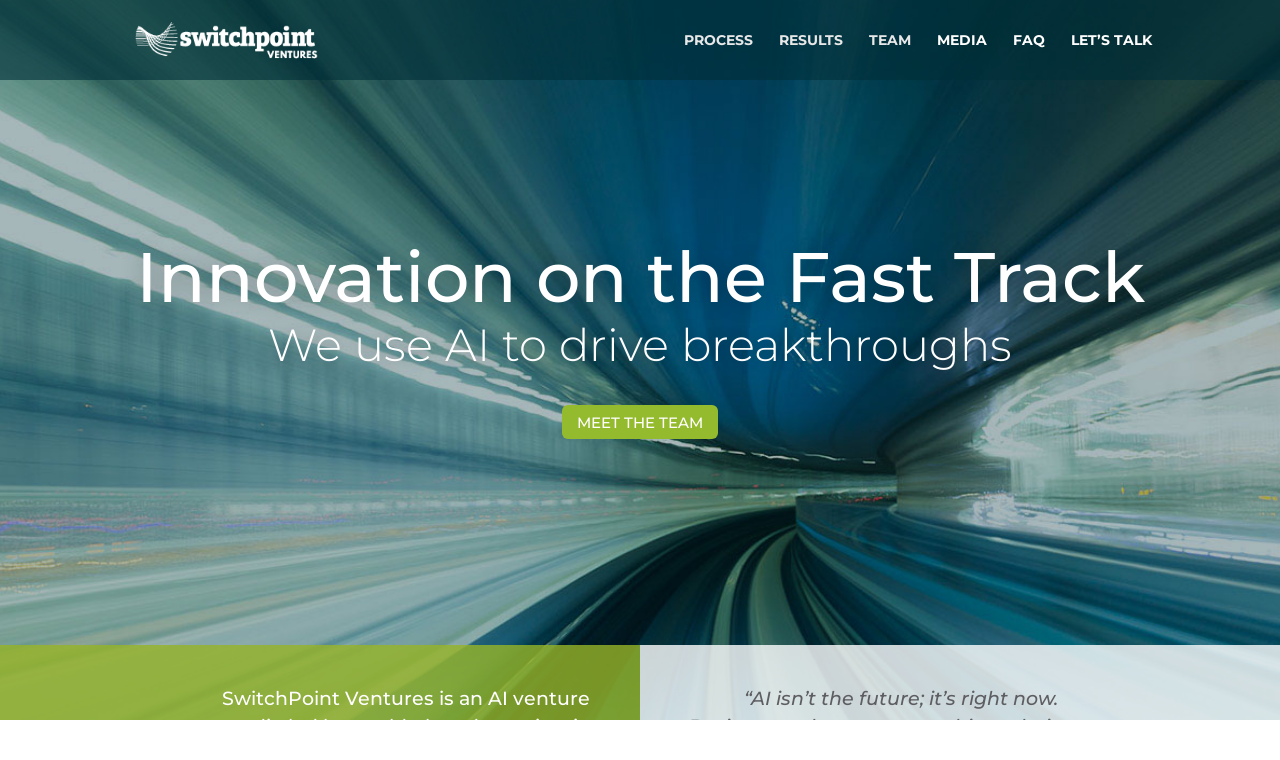

--- FILE ---
content_type: text/css
request_url: https://switchpointventures.com/wp-content/themes/switchpoint-ventures-theme/style.css?ver=4.21.1
body_size: 153
content:
/*--------------------------------------------------------------------------------- Theme Name:   SwitchPoint Ventures - Theme Theme URI:    https://www.switchpointventures.com Description:   Author:       Jason Seitz Author URI:   https://creativfly.co Template:     Divi Version:      1.0.0 License:      GNU General Public License v2 or later License URI:  http://www.gnu.org/licenses/gpl-2.0.html------------------------------ ADDITIONAL CSS HERE ------------------------------*/

--- FILE ---
content_type: text/css
request_url: https://switchpointventures.com/wp-content/et-cache/13/et-core-unified-tb-430-deferred-13.min.css?ver=1768166048
body_size: 3629
content:
.et_pb_section_0_tb_footer.et_pb_section{padding-top:10px;padding-bottom:10px;background-color:#5e5e62!important}.et_pb_text_0_tb_footer.et_pb_text,.et_pb_text_0_tb_footer.et_pb_text a,.et_pb_text_1_tb_footer.et_pb_text,.et_pb_text_1_tb_footer.et_pb_text a{color:#FFFFFF!important}.et_pb_text_0_tb_footer,.et_pb_text_1_tb_footer{font-family:'Montserrat',Helvetica,Arial,Lucida,sans-serif;text-transform:uppercase;margin-bottom:2em!important}.et_pb_text_2_tb_footer.et_pb_text,.et_pb_text_2_tb_footer.et_pb_text a{color:#afaeae!important}.et_pb_text_2_tb_footer{font-family:'Montserrat',Helvetica,Arial,Lucida,sans-serif;font-size:12px}.et_pb_text_2_tb_footer a{text-decoration:underline}@media only screen and (min-width:981px){.et_pb_text_1_tb_footer{display:none!important}}@media only screen and (min-width:768px) and (max-width:980px){.et_pb_text_1_tb_footer{display:none!important}}@media only screen and (max-width:767px){.et_pb_text_0_tb_footer{font-size:11px;display:none!important}.et_pb_text_1_tb_footer{font-size:11px}}div.et_pb_section.et_pb_section_0{background-image:url(https://switchpointventures.com/wp-content/uploads/2021/03/switchpoint-ventures-railway-header-img03.jpg)!important}.et_pb_section_0.et_pb_section{padding-top:7vh;padding-right:0px;padding-bottom:11vh;padding-left:0px}.et_pb_row_0.et_pb_row{margin-top:12vh!important;margin-bottom:25vh!important}.et_pb_text_0 h1{font-family:'Montserrat',Helvetica,Arial,Lucida,sans-serif;font-size:70px;color:#FFFFFF!important;text-align:center;text-shadow:0em 0em 0.3em rgba(0,0,0,0.25)}.et_pb_text_28,.et_pb_text_4,.et_pb_text_37,.et_pb_button_1_wrapper,.et_pb_text_34,.et_pb_button_2_wrapper,.et_pb_button_5_wrapper,.et_pb_text_31,.et_pb_text_25,.et_pb_text_23,.et_pb_button_3_wrapper,.et_pb_text_0{margin-bottom:0px!important}.et_pb_text_1 h2{font-family:'Montserrat',Helvetica,Arial,Lucida,sans-serif;font-weight:300;font-size:45px;color:#FFFFFF!important;text-align:center;text-shadow:0em 0em 0.3em rgba(0,0,0,0.25)}body #page-container .et_pb_section .et_pb_button_0,body #page-container .et_pb_section .et_pb_button_4{color:#FFFFFF!important;border-width:0px!important;border-radius:6px;font-size:15px;font-family:'Montserrat',Helvetica,Arial,Lucida,sans-serif!important;text-transform:uppercase!important;background-color:#94bb2d}body #page-container .et_pb_section .et_pb_button_0:after,body #page-container .et_pb_section .et_pb_button_4:after{font-size:1.6em}body.et_button_custom_icon #page-container .et_pb_button_0:after,body.et_button_custom_icon #page-container .et_pb_button_4:after{font-size:15px}.et_pb_button_2,.et_pb_button_2:after,.et_pb_button_1,.et_pb_button_1:after,.et_pb_button_4,.et_pb_button_4:after,.et_pb_button_3,.et_pb_button_3:after,.et_pb_button_5,.et_pb_button_5:after,.et_pb_button_0,.et_pb_button_0:after{transition:all 300ms ease 0ms}.et_pb_row_1.et_pb_row{padding-top:0px!important;padding-right:0px!important;padding-bottom:0px!important;padding-left:0px!important;margin-top:0px!important;margin-right:0px!important;margin-bottom:0px!important;margin-left:0px!important;padding-top:0px;padding-right:0px;padding-bottom:0px;padding-left:0px}.et_pb_row_1,body #page-container .et-db #et-boc .et-l .et_pb_row_1.et_pb_row,body.et_pb_pagebuilder_layout.single #page-container #et-boc .et-l .et_pb_row_1.et_pb_row,body.et_pb_pagebuilder_layout.single.et_full_width_page #page-container #et-boc .et-l .et_pb_row_1.et_pb_row{width:100%;max-width:100%}.et_pb_text_2 h4{font-family:'Montserrat',Helvetica,Arial,Lucida,sans-serif;font-size:19px;color:#FFFFFF!important;line-height:1.5em}.et_pb_text_2{padding-top:40px!important;padding-right:30px!important;padding-bottom:40px!important;padding-left:30px!important}.et_pb_text_3.et_pb_text{color:#5e5e62!important}.et_pb_text_3{font-family:'Montserrat',Helvetica,Arial,Lucida,sans-serif;font-weight:300;font-size:13px;padding-top:40px!important;padding-right:30px!important;padding-bottom:40px!important;padding-left:30px!important}.et_pb_text_3 h6{font-family:'Montserrat',Helvetica,Arial,Lucida,sans-serif;font-style:italic;font-size:19px;color:#5e5e62!important;line-height:1.5em;text-align:right}.et_pb_row_2.et_pb_row{margin-bottom:-3em!important}.et_pb_text_23 h3,.et_pb_text_4 h3{font-family:'Montserrat',Helvetica,Arial,Lucida,sans-serif;font-size:30px}.et_pb_text_22,.et_pb_text_5,.et_pb_text_24{line-height:1.75em;font-family:'Montserrat',Helvetica,Arial,Lucida,sans-serif;font-weight:300;font-size:17px;line-height:1.75em}.et_pb_divider_0{width:84%;transform:translateX(0px) translateY(59px)}.et_pb_divider_0:before{border-top-color:#006073;border-top-style:dotted;border-top-width:5px}.et_pb_row_3.et_pb_row{margin-bottom:2em!important}.et_pb_text_12.et_pb_text,.et_pb_text_22.et_pb_text,.et_pb_text_19.et_pb_text,.et_pb_text_17.et_pb_text,.et_pb_text_14.et_pb_text,.et_pb_text_6.et_pb_text,.et_pb_text_8.et_pb_text,.et_pb_text_10.et_pb_text{color:#FFFFFF!important}.et_pb_text_6{font-family:'Roboto',Helvetica,Arial,Lucida,sans-serif;font-weight:700;font-size:45px;background-color:#d6d608;border-radius:50px 50px 50px 50px;overflow:hidden;border-width:6px;border-color:#FFFFFF;height:75px;min-height:75px;max-height:75px;padding-top:19px!important;width:75px;max-width:75px;box-shadow:0px 2px 10px 0px rgba(0,0,0,0.3)}.et_pb_text_11,.et_pb_text_7,.et_pb_text_9,.et_pb_text_15,.et_pb_text_13{font-family:'Roboto',Helvetica,Arial,Lucida,sans-serif}.et_pb_text_9 h5,.et_pb_text_7 h5,.et_pb_text_15 h5,.et_pb_text_13 h5,.et_pb_text_11 h5{font-family:'Montserrat',Helvetica,Arial,Lucida,sans-serif;text-transform:uppercase;font-size:17px;text-align:center}.et_pb_blurb_3.et_pb_blurb,.et_pb_blurb_1.et_pb_blurb,.et_pb_blurb_2.et_pb_blurb,.et_pb_blurb_0.et_pb_blurb{margin-top:-2em!important}.et_pb_blurb_1 .et-pb-icon,.et_pb_blurb_0 .et-pb-icon,.et_pb_blurb_2 .et-pb-icon,.et_pb_blurb_3 .et-pb-icon{font-size:50px;color:#006073;font-family:ETmodules!important;font-weight:400!important}.et_pb_text_8{font-family:'Roboto',Helvetica,Arial,Lucida,sans-serif;font-weight:700;font-size:45px;background-color:#97b527;border-radius:50px 50px 50px 50px;overflow:hidden;border-width:6px;border-color:#FFFFFF;height:75px;min-height:75px;max-height:75px;padding-top:19px!important;width:75px;max-width:75px;box-shadow:0px 2px 10px 0px rgba(0,0,0,0.3)}.et_pb_text_10{font-family:'Roboto',Helvetica,Arial,Lucida,sans-serif;font-weight:700;font-size:45px;background-color:#3f9b35;border-radius:50px 50px 50px 50px;overflow:hidden;border-width:6px;border-color:#FFFFFF;height:75px;min-height:75px;max-height:75px;padding-top:19px!important;width:75px;max-width:75px;box-shadow:0px 2px 10px 0px rgba(0,0,0,0.3)}.et_pb_text_12{font-family:'Roboto',Helvetica,Arial,Lucida,sans-serif;font-weight:700;font-size:45px;background-color:#1b7d5f;border-radius:50px 50px 50px 50px;overflow:hidden;border-width:6px;border-color:#FFFFFF;height:75px;min-height:75px;max-height:75px;padding-top:19px!important;width:75px;max-width:75px;box-shadow:0px 2px 10px 0px rgba(0,0,0,0.3)}.et_pb_text_14{font-family:'Roboto',Helvetica,Arial,Lucida,sans-serif;font-weight:700;font-size:45px;background-color:#006073;border-radius:50px 50px 50px 50px;overflow:hidden;border-width:6px;border-color:#FFFFFF;height:75px;min-height:75px;max-height:75px;padding-top:19px!important;width:75px;max-width:75px;box-shadow:0px 2px 10px 0px rgba(0,0,0,0.3)}.et_pb_row_4.et_pb_row{margin-top:-5em!important;margin-bottom:0em!important}.et_pb_text_16{font-family:'Montserrat',Helvetica,Arial,Lucida,sans-serif;font-size:20px}.et_pb_column_11,.et_pb_column_10{box-shadow:0px 4px 13px -6px rgba(0,0,0,0.3)}.et_pb_text_17{font-family:'Montserrat',Helvetica,Arial,Lucida,sans-serif;text-transform:uppercase;font-size:18px;background-image:linear-gradient(90deg,#3f9b35 0%,#346d29 100%);background-color:#3f9b35;border-radius:6px 6px 0 0;overflow:hidden;padding-top:10px!important;padding-right:15px!important;padding-bottom:10px!important;padding-left:15px!important;margin-bottom:0px!important}.et_pb_text_20,.et_pb_text_18{line-height:1.9em;font-family:'Montserrat',Helvetica,Arial,Lucida,sans-serif;font-weight:300;font-size:16px;line-height:1.9em;background-color:#FFFFFF;padding-top:15px!important;padding-right:15px!important;padding-bottom:15px!important;padding-left:15px!important;margin-top:0px!important}.et_pb_text_19{font-family:'Montserrat',Helvetica,Arial,Lucida,sans-serif;text-transform:uppercase;font-size:18px;background-image:linear-gradient(90deg,#006073 0%,#004c56 100%);background-color:#006073;border-radius:6px 6px 0 0;overflow:hidden;padding-top:10px!important;padding-right:15px!important;padding-bottom:10px!important;padding-left:15px!important;margin-bottom:0px!important}div.et_pb_section.et_pb_section_2{background-image:url(https://switchpointventures.com/wp-content/uploads/2021/03/switchpoint-ventures-results-bkgrnd-img02.jpg)!important}.et_pb_text_21{font-family:'Montserrat',Helvetica,Arial,Lucida,sans-serif;margin-bottom:0px!important}.et_pb_text_40 h3,.et_pb_text_21 h3{font-family:'Montserrat',Helvetica,Arial,Lucida,sans-serif;font-size:30px;color:#FFFFFF!important}.et_pb_row_7,.et_pb_row_8{max-height:300px}.et_pb_row_7,body #page-container .et-db #et-boc .et-l .et_pb_row_7.et_pb_row,body.et_pb_pagebuilder_layout.single #page-container #et-boc .et-l .et_pb_row_7.et_pb_row,body.et_pb_pagebuilder_layout.single.et_full_width_page #page-container #et-boc .et-l .et_pb_row_7.et_pb_row{width:70%}body #page-container .et_pb_section .et_pb_button_3,body #page-container .et_pb_section .et_pb_button_1,body #page-container .et_pb_section .et_pb_button_2,body #page-container .et_pb_section .et_pb_button_5{color:#FFFFFF!important;border-width:0px!important;font-size:14px;font-family:'Montserrat',Helvetica,Arial,Lucida,sans-serif!important;font-weight:600!important;background-color:#243272}body #page-container .et_pb_section .et_pb_button_2,body #page-container .et_pb_section .et_pb_button_2:hover,body #page-container .et_pb_section .et_pb_button_1,body #page-container .et_pb_section .et_pb_button_1:hover,body #page-container .et_pb_section .et_pb_button_5,body #page-container .et_pb_section .et_pb_button_5:hover,body #page-container .et_pb_section .et_pb_button_3,body #page-container .et_pb_section .et_pb_button_3:hover{padding-right:1em!important;padding-left:1em!important}body #page-container .et_pb_section .et_pb_button_5:before,body #page-container .et_pb_section .et_pb_button_5:after,body #page-container .et_pb_section .et_pb_button_2:before,body #page-container .et_pb_section .et_pb_button_2:after,body #page-container .et_pb_section .et_pb_button_3:before,body #page-container .et_pb_section .et_pb_button_3:after,body #page-container .et_pb_section .et_pb_button_1:before,body #page-container .et_pb_section .et_pb_button_1:after{display:none!important}.et_pb_image_0{padding-top:2em;padding-right:25px;padding-bottom:2em;padding-left:25px;text-align:left;margin-left:0}.et_pb_image_1{padding-top:4em;padding-right:25px;padding-bottom:4em;padding-left:25px;text-align:left;margin-left:0}.et_pb_image_2{padding-top:3em;padding-bottom:1em;text-align:left;margin-left:0}.et_pb_image_3{padding-top:3.2em;text-align:left;margin-left:0}.et_pb_image_4{padding-top:3.8em;padding-right:25px;padding-bottom:3.8em;padding-left:25px;margin-top:10px!important;text-align:left;margin-left:0}.et_pb_image_5{padding-top:3.3em;padding-right:13px;padding-bottom:3em;padding-left:13px;text-align:left;margin-left:0}.et_pb_image_6{padding-top:1.3em;padding-right:25px;padding-bottom:1em;padding-left:25px;text-align:left;margin-left:0}.et_pb_text_23 h1{font-family:'Roboto Condensed',Helvetica,Arial,Lucida,sans-serif}.et_pb_image_10 .et_pb_image_wrap,.et_pb_image_7 .et_pb_image_wrap,.et_pb_image_8 .et_pb_image_wrap,.et_pb_image_11 .et_pb_image_wrap,.et_pb_image_9 .et_pb_image_wrap{border-radius:6px 6px 6px 6px;overflow:hidden}.et_pb_image_8,.et_pb_image_9,.et_pb_image_10,.et_pb_image_11,.et_pb_image_7{filter:hue-rotate(0deg) saturate(0%) brightness(100%) contrast(100%) invert(0%) sepia(0%) opacity(100%) blur(0px);backface-visibility:hidden;margin-bottom:1em!important;transition:filter 300ms ease 0ms;text-align:center}html:not(.et_fb_edit_enabled) #et-fb-app .et_pb_image_9:hover,html:not(.et_fb_edit_enabled) #et-fb-app .et_pb_image_11:hover,html:not(.et_fb_edit_enabled) #et-fb-app .et_pb_image_7:hover,html:not(.et_fb_edit_enabled) #et-fb-app .et_pb_image_10:hover,html:not(.et_fb_edit_enabled) #et-fb-app .et_pb_image_8:hover{filter:hue-rotate(0deg) saturate(0%) brightness(100%) contrast(100%) invert(0%) sepia(0%);filter:hue-rotate(0deg) saturate(0%) brightness(100%) contrast(100%) invert(0%) sepia(0%);filter:hue-rotate(0deg) saturate(0%) brightness(100%) contrast(100%) invert(0%) sepia(0%)}.et_pb_image_11:hover,.et_pb_image_7:hover,.et_pb_image_8:hover,.et_pb_image_9:hover,.et_pb_image_10:hover{filter:hue-rotate(0deg) saturate(100%) brightness(100%) contrast(100%) invert(0%) sepia(0%) opacity(100%) blur(0px);backface-visibility:hidden}html:not(.et_fb_edit_enabled) #et-fb-app .et_pb_image_8:hover:hover,html:not(.et_fb_edit_enabled) #et-fb-app .et_pb_image_9:hover:hover,html:not(.et_fb_edit_enabled) #et-fb-app .et_pb_image_10:hover:hover,html:not(.et_fb_edit_enabled) #et-fb-app .et_pb_image_7:hover:hover,html:not(.et_fb_edit_enabled) #et-fb-app .et_pb_image_11:hover:hover{filter:hue-rotate(0deg) saturate(100%) brightness(100%) contrast(100%) invert(0%) sepia(0%)}.et_pb_text_25 h4,.et_pb_text_28 h4,.et_pb_text_31 h4,.et_pb_text_37 h4,.et_pb_text_34 h4{font-family:'Montserrat',Helvetica,Arial,Lucida,sans-serif;font-size:23px;text-align:center}.et_pb_text_35,.et_pb_text_32,.et_pb_text_38,.et_pb_text_29,.et_pb_text_26{line-height:1.1em;font-family:'Montserrat',Helvetica,Arial,Lucida,sans-serif;font-weight:300;font-size:13px;line-height:1.1em}.et_pb_text_27,.et_pb_text_39,.et_pb_text_30,.et_pb_text_33,.et_pb_text_36{margin-top:-1.5em!important}div.et_pb_section.et_pb_section_4{background-image:url(https://switchpointventures.com/wp-content/uploads/2021/03/switchpoint-ventures-articles-background-01.jpg)!important}.et_pb_text_40{margin-bottom:1em!important}.et_pb_blog_0 .et_pb_post .entry-title a,.et_pb_blog_0 .not-found-title{font-family:'Montserrat',Helvetica,Arial,Lucida,sans-serif!important;color:#006073!important}.et_pb_blog_0 .et_pb_post .entry-title,.et_pb_blog_0 .not-found-title{font-size:20px!important;line-height:1.3em!important}.et_pb_blog_0 .et_pb_post .post-content,.et_pb_blog_0.et_pb_bg_layout_light .et_pb_post .post-content p,.et_pb_blog_0.et_pb_bg_layout_dark .et_pb_post .post-content p{font-family:'Montserrat',Helvetica,Arial,Lucida,sans-serif;font-weight:300}.et_pb_blog_0 .et_pb_post .post-meta,.et_pb_blog_0 .et_pb_post .post-meta a,#left-area .et_pb_blog_0 .et_pb_post .post-meta,#left-area .et_pb_blog_0 .et_pb_post .post-meta a{font-family:'Montserrat',Helvetica,Arial,Lucida,sans-serif;color:#5e5e62!important}.et_pb_blog_0 .et_pb_post div.post-content a.more-link{font-family:'Montserrat',Helvetica,Arial,Lucida,sans-serif;font-weight:300;text-transform:uppercase;font-size:10px;color:#5e5e62!important}.et_pb_blog_0 .et_pb_blog_grid .et_pb_post{border-radius:6px 6px 6px 6px;overflow:hidden;border-width:0px;background-color:#FFFFFF}.et_pb_blog_0 article.et_pb_post{box-shadow:0px 2px 12px -4px rgba(0,0,0,0.3)}.et_pb_section_7,.et_pb_section_6,.et_pb_section_14,.et_pb_section_8,.et_pb_section_10,.et_pb_section_11,.et_pb_section_12,.et_pb_section_18,.et_pb_section_9,.et_pb_section_13,.et_pb_section_16,.et_pb_section_15,.et_pb_section_19,.et_pb_section_17,.et_pb_section_20{border-radius:9px 9px 9px 9px;overflow:hidden}.et_pb_section_7.et_pb_section,.et_pb_section_8.et_pb_section,.et_pb_section_6.et_pb_section,.et_pb_section_9.et_pb_section,.et_pb_section_10.et_pb_section,.et_pb_section_11.et_pb_section,.et_pb_section_12.et_pb_section,.et_pb_section_13.et_pb_section{padding-top:1em;padding-right:0em;padding-bottom:1em;padding-left:0em}.et_pb_row_16,body #page-container .et-db #et-boc .et-l .et_pb_row_16.et_pb_row,body.et_pb_pagebuilder_layout.single #page-container #et-boc .et-l .et_pb_row_16.et_pb_row,body.et_pb_pagebuilder_layout.single.et_full_width_page #page-container #et-boc .et-l .et_pb_row_16.et_pb_row,.et_pb_row_17,body #page-container .et-db #et-boc .et-l .et_pb_row_17.et_pb_row,body.et_pb_pagebuilder_layout.single #page-container #et-boc .et-l .et_pb_row_17.et_pb_row,body.et_pb_pagebuilder_layout.single.et_full_width_page #page-container #et-boc .et-l .et_pb_row_17.et_pb_row,.et_pb_row_15,body #page-container .et-db #et-boc .et-l .et_pb_row_15.et_pb_row,body.et_pb_pagebuilder_layout.single #page-container #et-boc .et-l .et_pb_row_15.et_pb_row,body.et_pb_pagebuilder_layout.single.et_full_width_page #page-container #et-boc .et-l .et_pb_row_15.et_pb_row,.et_pb_row_18,body #page-container .et-db #et-boc .et-l .et_pb_row_18.et_pb_row,body.et_pb_pagebuilder_layout.single #page-container #et-boc .et-l .et_pb_row_18.et_pb_row,body.et_pb_pagebuilder_layout.single.et_full_width_page #page-container #et-boc .et-l .et_pb_row_18.et_pb_row,.et_pb_row_19,body #page-container .et-db #et-boc .et-l .et_pb_row_19.et_pb_row,body.et_pb_pagebuilder_layout.single #page-container #et-boc .et-l .et_pb_row_19.et_pb_row,body.et_pb_pagebuilder_layout.single.et_full_width_page #page-container #et-boc .et-l .et_pb_row_19.et_pb_row,.et_pb_row_20,body #page-container .et-db #et-boc .et-l .et_pb_row_20.et_pb_row,body.et_pb_pagebuilder_layout.single #page-container #et-boc .et-l .et_pb_row_20.et_pb_row,body.et_pb_pagebuilder_layout.single.et_full_width_page #page-container #et-boc .et-l .et_pb_row_20.et_pb_row,.et_pb_row_14,body #page-container .et-db #et-boc .et-l .et_pb_row_14.et_pb_row,body.et_pb_pagebuilder_layout.single #page-container #et-boc .et-l .et_pb_row_14.et_pb_row,body.et_pb_pagebuilder_layout.single.et_full_width_page #page-container #et-boc .et-l .et_pb_row_14.et_pb_row,.et_pb_row_13,body #page-container .et-db #et-boc .et-l .et_pb_row_13.et_pb_row,body.et_pb_pagebuilder_layout.single #page-container #et-boc .et-l .et_pb_row_13.et_pb_row,body.et_pb_pagebuilder_layout.single.et_full_width_page #page-container #et-boc .et-l .et_pb_row_13.et_pb_row{width:90%}.et_pb_image_16,.et_pb_image_13,.et_pb_image_12,.et_pb_image_14,.et_pb_image_17,.et_pb_image_15{width:200px;text-align:left;margin-left:0}.et_pb_image_18{width:230px;text-align:left;margin-left:0}.et_pb_image_19{width:220px;text-align:left;margin-left:0}.et_pb_section_14.et_pb_section,.et_pb_section_19.et_pb_section,.et_pb_section_15.et_pb_section,.et_pb_section_16.et_pb_section,.et_pb_section_17.et_pb_section,.et_pb_section_20.et_pb_section,.et_pb_section_18.et_pb_section{padding-top:2em;padding-right:0em;padding-bottom:2em;padding-left:0em;margin-right:0em;margin-left:0em}.et_pb_image_20 .et_pb_image_wrap,.et_pb_image_21 .et_pb_image_wrap,.et_pb_image_22 .et_pb_image_wrap,.et_pb_image_25 .et_pb_image_wrap,.et_pb_image_23 .et_pb_image_wrap,.et_pb_image_26 .et_pb_image_wrap,.et_pb_image_24 .et_pb_image_wrap{border-radius:8px 8px 8px 8px;overflow:hidden}.et_pb_image_20,.et_pb_image_21,.et_pb_image_24,.et_pb_image_23,.et_pb_image_26,.et_pb_image_25,.et_pb_image_22{text-align:center}.et_pb_text_61 h4,.et_pb_text_73 h4,.et_pb_text_53 h4,.et_pb_text_57 h4,.et_pb_text_69 h4,.et_pb_text_65 h4,.et_pb_text_49 h4{font-size:25px;text-align:center}.et_pb_text_50 h6{font-weight:700;font-size:13px;text-align:center}.et_pb_text_50{margin-top:-15px!important}.et_pb_text_51,.et_pb_text_67,.et_pb_text_71,.et_pb_text_55,.et_pb_text_59,.et_pb_text_63,.et_pb_text_75{padding-bottom:0px!important;margin-top:-24px!important}.et_pb_text_68,.et_pb_text_72,.et_pb_text_60,.et_pb_text_64,.et_pb_text_76,.et_pb_text_56,.et_pb_text_52{line-height:2.1em;line-height:2.1em}.et_pb_text_58,.et_pb_text_74,.et_pb_text_54,.et_pb_text_66,.et_pb_text_70,.et_pb_text_62{line-height:1.8em;line-height:1.8em;margin-top:-15px!important}.et_pb_text_58 h6,.et_pb_text_66 h6,.et_pb_text_70 h6,.et_pb_text_62 h6,.et_pb_text_74 h6,.et_pb_text_54 h6{font-weight:700;font-size:13px;line-height:1.2em;text-align:center}.et_pb_column_1{background-color:rgba(151,181,39,0.8)}.et_pb_column_2{background-color:rgba(255,255,255,0.8)}.et_pb_column_18,.et_pb_column_17,.et_pb_column_13,.et_pb_column_14,.et_pb_column_16,.et_pb_column_15,.et_pb_column_19{background-color:#FFFFFF;border-radius:6px 6px 6px 6px;overflow:hidden;box-shadow:0px 2px 9px -2px rgba(0,0,0,0.3);transition:background-color 300ms ease 0ms,background-image 300ms ease 0ms}.et_pb_column_18:hover,.et_pb_column_17:hover,.et_pb_column_19:hover,.et_pb_column_16:hover,.et_pb_column_20:hover,.et_pb_column_15:hover,.et_pb_column_14:hover,.et_pb_column_13:hover{background-image:initial;background-color:#e5e5e5}.et_pb_column_20{border-radius:6px 6px 6px 6px;overflow:hidden;transition:background-color 300ms ease 0ms,background-image 300ms ease 0ms}.et_pb_text_2.et_pb_module{margin-left:auto!important;margin-right:0px!important}.et_pb_text_3.et_pb_module{margin-left:0px!important;margin-right:auto!important}.et_pb_text_12.et_pb_module,.et_pb_text_10.et_pb_module,.et_pb_text_8.et_pb_module,.et_pb_text_6.et_pb_module,.et_pb_divider_0.et_pb_module,.et_pb_text_14.et_pb_module{margin-left:auto!important;margin-right:auto!important}@media only screen and (min-width:981px){.et_pb_text_2,.et_pb_section_12,.et_pb_section_20,.et_pb_section_19,.et_pb_section_18,.et_pb_section_17,.et_pb_section_16,.et_pb_section_15,.et_pb_text_3,.et_pb_section_13,.et_pb_section_14,.et_pb_section_11,.et_pb_section_9,.et_pb_section_8,.et_pb_section_7,.et_pb_section_6,.et_pb_section_10{width:70%}.et_pb_blurb_2,.et_pb_blurb_0,.et_pb_blurb_3,.et_pb_blurb_1{display:none!important}.et_pb_row_26,body #page-container .et-db #et-boc .et-l .et_pb_row_26.et_pb_row,body.et_pb_pagebuilder_layout.single #page-container #et-boc .et-l .et_pb_row_26.et_pb_row,body.et_pb_pagebuilder_layout.single.et_full_width_page #page-container #et-boc .et-l .et_pb_row_26.et_pb_row,.et_pb_row_23,body #page-container .et-db #et-boc .et-l .et_pb_row_23.et_pb_row,body.et_pb_pagebuilder_layout.single #page-container #et-boc .et-l .et_pb_row_23.et_pb_row,body.et_pb_pagebuilder_layout.single.et_full_width_page #page-container #et-boc .et-l .et_pb_row_23.et_pb_row,.et_pb_row_25,body #page-container .et-db #et-boc .et-l .et_pb_row_25.et_pb_row,body.et_pb_pagebuilder_layout.single #page-container #et-boc .et-l .et_pb_row_25.et_pb_row,body.et_pb_pagebuilder_layout.single.et_full_width_page #page-container #et-boc .et-l .et_pb_row_25.et_pb_row,.et_pb_row_24,body #page-container .et-db #et-boc .et-l .et_pb_row_24.et_pb_row,body.et_pb_pagebuilder_layout.single #page-container #et-boc .et-l .et_pb_row_24.et_pb_row,body.et_pb_pagebuilder_layout.single.et_full_width_page #page-container #et-boc .et-l .et_pb_row_24.et_pb_row,.et_pb_row_22,body #page-container .et-db #et-boc .et-l .et_pb_row_22.et_pb_row,body.et_pb_pagebuilder_layout.single #page-container #et-boc .et-l .et_pb_row_22.et_pb_row,body.et_pb_pagebuilder_layout.single.et_full_width_page #page-container #et-boc .et-l .et_pb_row_22.et_pb_row,.et_pb_row_21,body #page-container .et-db #et-boc .et-l .et_pb_row_21.et_pb_row,body.et_pb_pagebuilder_layout.single #page-container #et-boc .et-l .et_pb_row_21.et_pb_row,body.et_pb_pagebuilder_layout.single.et_full_width_page #page-container #et-boc .et-l .et_pb_row_21.et_pb_row,.et_pb_row_27,body #page-container .et-db #et-boc .et-l .et_pb_row_27.et_pb_row,body.et_pb_pagebuilder_layout.single #page-container #et-boc .et-l .et_pb_row_27.et_pb_row,body.et_pb_pagebuilder_layout.single.et_full_width_page #page-container #et-boc .et-l .et_pb_row_27.et_pb_row{width:95%}}@media only screen and (max-width:980px){.et_pb_row_0.et_pb_row{margin-top:6em!important;margin-bottom:6em!important}.et_pb_text_0 h1{font-size:75px}body #page-container .et_pb_section .et_pb_button_0:after,body #page-container .et_pb_section .et_pb_button_4:after{display:inline-block;opacity:0}body #page-container .et_pb_section .et_pb_button_4:hover:after,body #page-container .et_pb_section .et_pb_button_0:hover:after{opacity:1}.et_pb_text_2 h4,.et_pb_text_3 h6{text-align:center}.et_pb_text_3,.et_pb_text_2{width:90%}.et_pb_row_3.et_pb_row{margin-bottom:0em!important}.et_pb_row_4.et_pb_row{margin-top:-2em!important}.et_pb_image_17 .et_pb_image_wrap img,.et_pb_image_13 .et_pb_image_wrap img,.et_pb_image_14 .et_pb_image_wrap img,.et_pb_image_15 .et_pb_image_wrap img,.et_pb_image_16 .et_pb_image_wrap img,.et_pb_image_22 .et_pb_image_wrap img,.et_pb_image_18 .et_pb_image_wrap img,.et_pb_image_19 .et_pb_image_wrap img,.et_pb_image_20 .et_pb_image_wrap img,.et_pb_image_21 .et_pb_image_wrap img,.et_pb_image_10 .et_pb_image_wrap img,.et_pb_image_23 .et_pb_image_wrap img,.et_pb_image_24 .et_pb_image_wrap img,.et_pb_image_25 .et_pb_image_wrap img,.et_pb_image_11 .et_pb_image_wrap img,.et_pb_image_12 .et_pb_image_wrap img,.et_pb_image_26 .et_pb_image_wrap img,.et_pb_image_5 .et_pb_image_wrap img,.et_pb_image_0 .et_pb_image_wrap img,.et_pb_image_1 .et_pb_image_wrap img,.et_pb_image_8 .et_pb_image_wrap img,.et_pb_image_2 .et_pb_image_wrap img,.et_pb_image_7 .et_pb_image_wrap img,.et_pb_image_9 .et_pb_image_wrap img,.et_pb_image_3 .et_pb_image_wrap img,.et_pb_image_4 .et_pb_image_wrap img,.et_pb_image_6 .et_pb_image_wrap img{width:auto}.et_pb_image_2{padding-top:3em;padding-bottom:1em}.et_pb_image_3{padding-top:2.5em}.et_pb_image_6{padding-top:1em;padding-right:25px;padding-bottom:1em;padding-left:25px}.et_pb_image_7,.et_pb_image_11,.et_pb_image_9,.et_pb_image_8,.et_pb_image_10{filter:hue-rotate(0deg) saturate(0%) brightness(100%) contrast(100%) invert(0%) sepia(0%) opacity(100%) blur(0px);backface-visibility:hidden}.et_pb_section_12,.et_pb_section_10,.et_pb_section_20,.et_pb_section_19,.et_pb_section_18,.et_pb_section_9,.et_pb_section_13,.et_pb_section_11,.et_pb_section_17,.et_pb_section_8,.et_pb_section_15,.et_pb_section_6,.et_pb_section_14,.et_pb_section_7,.et_pb_section_16{width:100%}.et_pb_row_23,body #page-container .et-db #et-boc .et-l .et_pb_row_23.et_pb_row,body.et_pb_pagebuilder_layout.single #page-container #et-boc .et-l .et_pb_row_23.et_pb_row,body.et_pb_pagebuilder_layout.single.et_full_width_page #page-container #et-boc .et-l .et_pb_row_23.et_pb_row,.et_pb_row_22,body #page-container .et-db #et-boc .et-l .et_pb_row_22.et_pb_row,body.et_pb_pagebuilder_layout.single #page-container #et-boc .et-l .et_pb_row_22.et_pb_row,body.et_pb_pagebuilder_layout.single.et_full_width_page #page-container #et-boc .et-l .et_pb_row_22.et_pb_row,.et_pb_row_24,body #page-container .et-db #et-boc .et-l .et_pb_row_24.et_pb_row,body.et_pb_pagebuilder_layout.single #page-container #et-boc .et-l .et_pb_row_24.et_pb_row,body.et_pb_pagebuilder_layout.single.et_full_width_page #page-container #et-boc .et-l .et_pb_row_24.et_pb_row,.et_pb_row_21,body #page-container .et-db #et-boc .et-l .et_pb_row_21.et_pb_row,body.et_pb_pagebuilder_layout.single #page-container #et-boc .et-l .et_pb_row_21.et_pb_row,body.et_pb_pagebuilder_layout.single.et_full_width_page #page-container #et-boc .et-l .et_pb_row_21.et_pb_row,.et_pb_row_25,body #page-container .et-db #et-boc .et-l .et_pb_row_25.et_pb_row,body.et_pb_pagebuilder_layout.single #page-container #et-boc .et-l .et_pb_row_25.et_pb_row,body.et_pb_pagebuilder_layout.single.et_full_width_page #page-container #et-boc .et-l .et_pb_row_25.et_pb_row,.et_pb_row_26,body #page-container .et-db #et-boc .et-l .et_pb_row_26.et_pb_row,body.et_pb_pagebuilder_layout.single #page-container #et-boc .et-l .et_pb_row_26.et_pb_row,body.et_pb_pagebuilder_layout.single.et_full_width_page #page-container #et-boc .et-l .et_pb_row_26.et_pb_row,.et_pb_row_27,body #page-container .et-db #et-boc .et-l .et_pb_row_27.et_pb_row,body.et_pb_pagebuilder_layout.single #page-container #et-boc .et-l .et_pb_row_27.et_pb_row,body.et_pb_pagebuilder_layout.single.et_full_width_page #page-container #et-boc .et-l .et_pb_row_27.et_pb_row{width:85%}.et_pb_text_3.et_pb_module,.et_pb_text_2.et_pb_module{margin-left:auto!important;margin-right:auto!important}}@media only screen and (min-width:768px) and (max-width:980px){.et_pb_divider_0,.et_pb_blurb_0,.et_pb_blurb_1,.et_pb_blurb_2,.et_pb_blurb_3{display:none!important}}@media only screen and (max-width:767px){.et_pb_row_0.et_pb_row{margin-top:0em!important;margin-bottom:3em!important}.et_pb_text_0 h1{font-size:45px}.et_pb_text_1 h2{font-size:30px}body #page-container .et_pb_section .et_pb_button_0:after,body #page-container .et_pb_section .et_pb_button_4:after{display:inline-block;opacity:0}body #page-container .et_pb_section .et_pb_button_0:hover:after,body #page-container .et_pb_section .et_pb_button_4:hover:after{opacity:1}.et_pb_text_2 h4,.et_pb_text_3 h6{font-size:17px;text-align:center}.et_pb_divider_0{display:none!important}.et_pb_row_3.et_pb_row{margin-bottom:0em!important}.et_pb_row_7.et_pb_row,.et_pb_blurb_0.et_pb_blurb,.et_pb_blurb_1.et_pb_blurb,.et_pb_blurb_2.et_pb_blurb,.et_pb_blurb_3.et_pb_blurb{margin-bottom:-2em!important}.et_pb_row_4.et_pb_row{margin-top:-3em!important}.et_pb_text_16{font-size:18px}.et_pb_text_20,.et_pb_text_18{font-size:14px}.et_pb_image_10 .et_pb_image_wrap img,.et_pb_image_15 .et_pb_image_wrap img,.et_pb_image_25 .et_pb_image_wrap img,.et_pb_image_24 .et_pb_image_wrap img,.et_pb_image_12 .et_pb_image_wrap img,.et_pb_image_13 .et_pb_image_wrap img,.et_pb_image_14 .et_pb_image_wrap img,.et_pb_image_16 .et_pb_image_wrap img,.et_pb_image_23 .et_pb_image_wrap img,.et_pb_image_17 .et_pb_image_wrap img,.et_pb_image_18 .et_pb_image_wrap img,.et_pb_image_19 .et_pb_image_wrap img,.et_pb_image_20 .et_pb_image_wrap img,.et_pb_image_21 .et_pb_image_wrap img,.et_pb_image_22 .et_pb_image_wrap img,.et_pb_image_11 .et_pb_image_wrap img,.et_pb_image_6 .et_pb_image_wrap img,.et_pb_image_26 .et_pb_image_wrap img,.et_pb_image_4 .et_pb_image_wrap img,.et_pb_image_0 .et_pb_image_wrap img,.et_pb_image_1 .et_pb_image_wrap img,.et_pb_image_2 .et_pb_image_wrap img,.et_pb_image_3 .et_pb_image_wrap img,.et_pb_image_5 .et_pb_image_wrap img,.et_pb_image_7 .et_pb_image_wrap img,.et_pb_image_8 .et_pb_image_wrap img,.et_pb_image_9 .et_pb_image_wrap img{width:auto}.et_pb_image_3,.et_pb_image_2{padding-bottom:3em}.et_pb_image_6{padding-top:0.3em;padding-right:25px;padding-bottom:3.7em;padding-left:25px}.et_pb_image_7,.et_pb_image_11,.et_pb_image_8,.et_pb_image_9,.et_pb_image_10{filter:hue-rotate(0deg) saturate(0%) brightness(100%) contrast(100%) invert(0%) sepia(0%) opacity(100%) blur(0px);backface-visibility:hidden}div.et_pb_section.et_pb_section_4{background-image:url(https://switchpointventures.com/wp-content/uploads/2021/04/switchpoint-ventures-articles-background-02-mobile.jpg)!important}.et_pb_text_3.et_pb_module,.et_pb_text_2.et_pb_module{margin-left:auto!important;margin-right:auto!important}}

--- FILE ---
content_type: application/javascript
request_url: https://prism.app-us1.com/?a=253911389&u=https%3A%2F%2Fswitchpointventures.com%2F
body_size: 117
content:
window.visitorGlobalObject=window.visitorGlobalObject||window.prismGlobalObject;window.visitorGlobalObject.setVisitorId('50f2e6eb-8b1e-415b-82e0-45292c8444ca', '253911389');window.visitorGlobalObject.setWhitelistedServices('', '253911389');